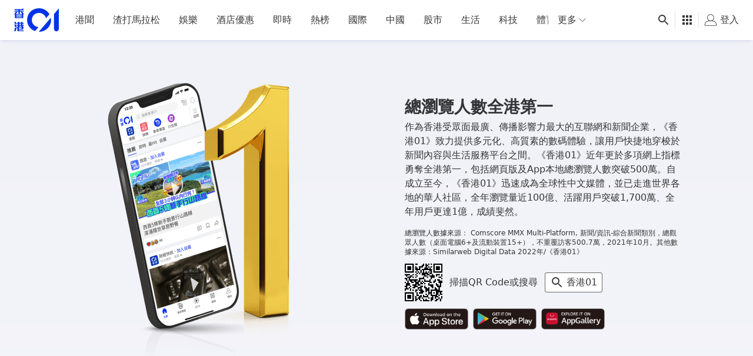

--- FILE ---
content_type: application/javascript; charset=utf-8
request_url: https://fundingchoicesmessages.google.com/f/AGSKWxV1GJL6e18GaoPyhPQ5Mht5r1VzRalK7AkiRvs5xU2V68OzmDRed208SxSyaDUieEk9Qsp_jaKaZupgbmvnKWsvvo3TDeWEFfiFYHOQZ6b3hQGwyfp_nzAoiegjUI7qGVkGydgpv8eHA3_KMgoJyUs1kdZbDhZXHltCxidlP-0yWmFrr0kRbtbwamP2/_/adswrappermsni.-ad-map/.cgi?ad=/localcom-ad-/contentmobilead.
body_size: -1290
content:
window['9e6e4106-dba4-49df-9522-e504c6bb43c3'] = true;

--- FILE ---
content_type: text/javascript
request_url: https://www.hk01.com/_next/static/chunks/pages/app-f093154d4f7cc7f8.js
body_size: 4941
content:
(self.webpackChunk_N_E=self.webpackChunk_N_E||[]).push([[6366],{83276:function(e,t,o){"use strict";o.r(t),o.d(t,{__N_SSP:function(){return X},default:function(){return q}});var n,r=o(8307),i=o(93967),s=o.n(i),a=o(67294),l=o(26526),c=o(61853),d=o(85893),u=e=>{let{onClickStoreLink:t,iosURL:o,androidURL:n,huaweiURL:r,downloadLogoAppStore:i,downloadLogoPlayStore:a,downloadLogoHuawei:u}=e;return(0,d.jsxs)("div",{"data-testid":"app-promotion-sticky-mobile-download",className:s()("bg-gradient-to-b from-snowy from-0% to-white to-100%","md:hidden","p-2","sticky bottom-0"),children:[(o||n)&&(0,d.jsxs)("div",{className:s()("mb-2 flex items-center justify-center","[&>a:not(:last-child)]:mr-2"),children:[o&&i&&(0,d.jsx)(c.Z,{href:(0,l.yr)(o),onClick:e=>t?.(e,"ios"),target:"_blank",className:"h-[46px]",children:(0,d.jsx)("img",{src:i.attributes.url,className:"h-full w-auto"})}),n&&a&&(0,d.jsx)(c.Z,{href:(0,l.yr)(n),onClick:e=>t?.(e,"android"),target:"_blank",className:"h-[46px]",children:(0,d.jsx)("img",{src:a.attributes.url,className:"h-full w-auto"})})]}),r&&u&&(0,d.jsx)("div",{className:"flex items-center justify-center",children:(0,d.jsx)(c.Z,{href:(0,l.yr)(r),onClick:e=>t?.(e,"huawei"),target:"_blank",className:"h-[46px]",children:(0,d.jsx)("img",{src:u.attributes.url,className:"h-full w-auto"})})})]})},p=o(29238),f=o.n(p),m=o(94578),h=!!("undefined"!=typeof window&&window.document&&window.document.createElement),v=void 0;function w(e){e.handlers===e.nextHandlers&&(e.nextHandlers=e.handlers.slice())}function b(e){this.target=e,this.events={}}b.prototype.getEventHandlers=function(e,t){var o=String(e)+" "+String(t?!0===t?100:(t.capture<<0)+(t.passive<<1)+(t.once<<2):0);return this.events[o]||(this.events[o]={handlers:[],handleEvent:void 0},this.events[o].nextHandlers=this.events[o].handlers),this.events[o]},b.prototype.handleEvent=function(e,t,o){var n=this.getEventHandlers(e,t);n.handlers=n.nextHandlers,n.handlers.forEach(function(e){e&&e(o)})},b.prototype.add=function(e,t,o){var n=this,r=this.getEventHandlers(e,o);w(r),0===r.nextHandlers.length&&(r.handleEvent=this.handleEvent.bind(this,e,o),this.target.addEventListener(e,r.handleEvent,o)),r.nextHandlers.push(t);var i=!0;return function(){if(i){i=!1,w(r);var s=r.nextHandlers.indexOf(t);r.nextHandlers.splice(s,1),0===r.nextHandlers.length&&(n.target&&n.target.removeEventListener(e,r.handleEvent,o),r.handleEvent=void 0)}}};var x="__consolidated_events_handlers__";function y(e,t,o,n){e[x]||(e[x]=new b(e));var r=n?(void 0===v&&(v=function(){if(!h||!window.addEventListener||!window.removeEventListener||!Object.defineProperty)return!1;var e=!1;try{var t=Object.defineProperty({},"passive",{get:function(){e=!0}}),o=function(){};window.addEventListener("testPassiveEventSupport",o,t),window.removeEventListener("testPassiveEventSupport",o,t)}catch(e){}return e}()),v)?n:!!n.capture:void 0;return e[x].add(t,o,r)}var g=o(59864);function _(e,t){var o=!isNaN(parseFloat(e))&&isFinite(e)?parseFloat(e):"px"===e.slice(-2)?parseFloat(e.slice(0,-2)):void 0;if("number"==typeof o)return o;var n=function(e){if("%"===e.slice(-1))return parseFloat(e.slice(0,-1))/100}(e);if("number"==typeof n)return n*t}var j="above",N="inside",E="below",O="invisible";function S(e){return"string"==typeof e.type}var P=[];function k(e){P.push(e),n||(n=setTimeout(function(){var e;for(n=null;e=P.shift();)e()},0));var t=!0;return function(){if(t){t=!1;var o=P.indexOf(e);-1!==o&&(P.splice(o,1),!P.length&&n&&(clearTimeout(n),n=null))}}}var L="undefined"!=typeof window,T=function(e){function t(t){var o;return(o=e.call(this,t)||this).refElement=function(e){o._ref=e},o}(0,m.Z)(t,e);var n=t.prototype;return n.componentDidMount=function(){var e=this;L&&(this.cancelOnNextTick=k(function(){e.cancelOnNextTick=null;var t=e.props,o=t.children;t.debug,function(e,t){if(e&&!S(e)&&!t)throw Error("<Waypoint> needs a DOM element to compute boundaries. The child you passed is neither a DOM element (e.g. <div>) nor does it use the innerRef prop.\n\nSee https://goo.gl/LrBNgw for more info.")}(o,e._ref),e._handleScroll=e._handleScroll.bind(e),e.scrollableAncestor=e._findScrollableAncestor(),e.scrollEventListenerUnsubscribe=y(e.scrollableAncestor,"scroll",e._handleScroll,{passive:!0}),e.resizeEventListenerUnsubscribe=y(window,"resize",e._handleScroll,{passive:!0}),e._handleScroll(null)}))},n.componentDidUpdate=function(){var e=this;L&&this.scrollableAncestor&&!this.cancelOnNextTick&&(this.cancelOnNextTick=k(function(){e.cancelOnNextTick=null,e._handleScroll(null)}))},n.componentWillUnmount=function(){L&&(this.scrollEventListenerUnsubscribe&&this.scrollEventListenerUnsubscribe(),this.resizeEventListenerUnsubscribe&&this.resizeEventListenerUnsubscribe(),this.cancelOnNextTick&&this.cancelOnNextTick())},n._findScrollableAncestor=function(){var e=this.props,t=e.horizontal,n=e.scrollableAncestor;if(n)return"window"===n?o.g.window:n;for(var r=this._ref;r.parentNode&&(r=r.parentNode)!==document.body;){var i=window.getComputedStyle(r),s=(t?i.getPropertyValue("overflow-x"):i.getPropertyValue("overflow-y"))||i.getPropertyValue("overflow");if("auto"===s||"scroll"===s||"overlay"===s)return r}return window},n._handleScroll=function(e){if(this._ref){var t=this._getBounds(),o=t.viewportBottom-t.viewportTop==0?O:t.viewportTop<=t.waypointTop&&t.waypointTop<=t.viewportBottom||t.viewportTop<=t.waypointBottom&&t.waypointBottom<=t.viewportBottom||t.waypointTop<=t.viewportTop&&t.viewportBottom<=t.waypointBottom?N:t.viewportBottom<t.waypointTop?E:t.waypointTop<t.viewportTop?j:O,n=this._previousPosition,r=this.props,i=(r.debug,r.onPositionChange),s=r.onEnter,a=r.onLeave,l=r.fireOnRapidScroll;if(this._previousPosition=o,n!==o){var c={currentPosition:o,previousPosition:n,event:e,waypointTop:t.waypointTop,waypointBottom:t.waypointBottom,viewportTop:t.viewportTop,viewportBottom:t.viewportBottom};i.call(this,c),o===N?s.call(this,c):n===N&&a.call(this,c);var d=n===E&&o===j,u=n===j&&o===E;l&&(d||u)&&(s.call(this,{currentPosition:N,previousPosition:n,event:e,waypointTop:t.waypointTop,waypointBottom:t.waypointBottom,viewportTop:t.viewportTop,viewportBottom:t.viewportBottom}),a.call(this,{currentPosition:o,previousPosition:N,event:e,waypointTop:t.waypointTop,waypointBottom:t.waypointBottom,viewportTop:t.viewportTop,viewportBottom:t.viewportBottom}))}}},n._getBounds=function(){var e,t,o=this.props,n=o.horizontal;o.debug;var r=this._ref.getBoundingClientRect(),i=r.left,s=r.top,a=r.right,l=r.bottom;this.scrollableAncestor===window?(e=n?window.innerWidth:window.innerHeight,t=0):(e=n?this.scrollableAncestor.offsetWidth:this.scrollableAncestor.offsetHeight,t=n?this.scrollableAncestor.getBoundingClientRect().left:this.scrollableAncestor.getBoundingClientRect().top);var c=this.props,d=c.bottomOffset,u=_(c.topOffset,e),p=_(d,e),f=t+e;return{waypointTop:n?i:s,waypointBottom:n?a:l,viewportTop:t+u,viewportBottom:f-p}},n.render=function(){var e=this,t=this.props.children;return t?S(t)||(0,g.isForwardRef)(t)?a.cloneElement(t,{ref:function(o){e.refElement(o),t.ref&&("function"==typeof t.ref?t.ref(o):t.ref.current=o)}}):a.cloneElement(t,{innerRef:this.refElement}):a.createElement("span",{ref:this.refElement,style:{fontSize:0}})},t}(a.PureComponent);T.above=j,T.below=E,T.inside=N,T.invisible=O,T.defaultProps={debug:!1,scrollableAncestor:void 0,children:void 0,topOffset:"0px",bottomOffset:"0px",horizontal:!1,onEnter:function(){},onLeave:function(){},onPositionChange:function(){},fireOnRapidScroll:!0},T.displayName="Waypoint";var B=o(42214),A=o(49361),C=e=>{let{onEnter:t,onLeave:o,bottomOffset:n,id:r,layout:i,isLast:a,title:u,description:p,sourceInformation:m,qrSrc:h,iosURL:v,androidURL:w,huaweiURL:b,image:x,downloadLogoAppStore:y,downloadLogoPlayStore:g,downloadLogoHuawei:_,onClickStoreLink:j}=e;return(0,d.jsx)(T,{onEnter:t,onLeave:o,bottomOffset:n,children:(0,d.jsxs)("div",{className:s()("flex flex-col","md:mb-5","textRight"===i?"md:flex-row-reverse":"md:flex-row"),id:r,children:[(0,d.jsx)("div",{className:s()("flex flex-col items-center md:justify-center","md:w-1/2","mx-9 md:mx-0","md:px-3 lg:px-12"),children:(0,d.jsxs)("div",{children:[(0,d.jsx)("h2",{className:s()("text-center text-lg font-bold md:text-left md:text-xl lg:text-[1.75rem]","mb-2"),children:u}),(0,d.jsx)("div",{className:s()("mb-2 lg:mb-3","text-sm lg:text-lg","text-center md:text-left"),children:(0,d.jsx)(A.Z,{markdown:p,sanitize:f().sanitize})}),m&&(0,d.jsx)("div",{className:s()("mb-2","text-xs lg:mb-3","text-center md:text-left"),children:m}),(0,d.jsxs)("div",{className:"hidden md:block",children:[(0,d.jsxs)("div",{className:"mb-3 flex items-center",children:[(0,d.jsx)("img",{className:"w-[57px] lg:w-16",src:h}),(0,d.jsx)("div",{className:"mx-3 text-xs lg:text-base",children:"掃描QR Code或搜尋"}),(0,d.jsxs)("div",{className:s()("flex items-center justify-center","bg-white","rounded border border-solid border-black/[0.6]","px-2 py-1 text-xs lg:text-base"),children:[(0,d.jsx)(B.Z,{icon:"ico-search-v2",className:"mr-1 !h-6 !w-6"}),(0,d.jsx)("span",{className:"whitespace-nowrap",children:"香港01"})]})]}),(0,d.jsxs)("div",{className:s()("flex items-center","[&>a]:mr-2"),children:[v&&y&&(0,d.jsx)(c.Z,{href:(0,l.yr)(v),onClick:e=>j?.(e,"ios"),target:"_blank",className:"h-6 lg:h-9",children:(0,d.jsx)("img",{src:y.attributes.url,className:"h-full w-auto"})}),w&&g&&(0,d.jsx)(c.Z,{href:(0,l.yr)(w),onClick:e=>j?.(e,"android"),target:"_blank",className:"h-6 lg:h-9",children:(0,d.jsx)("img",{src:g.attributes.url,className:"h-full w-auto"})}),b&&_&&(0,d.jsx)(c.Z,{href:(0,l.yr)(b),onClick:e=>j?.(e,"huawei"),target:"_blank",className:"h-6 lg:h-9",children:(0,d.jsx)("img",{src:_.attributes.url,className:"h-full w-auto"})})]})]})]})}),(0,d.jsx)("div",{className:s()(a&&"-mb-5 md:mb-0","flex items-center justify-center","md:w-1/2"),children:(0,d.jsx)("div",{className:"h-full",children:(0,d.jsx)("img",{src:x,className:s()("sm:h-auto sm:w-[351px]","md:h-[364px] md:w-auto","lg:h-[504px] lg:w-auto","object-contain","my-5","block")})})})]})})},U=o(17312),H=o(90715);let R=null,D=e=>{R=e},Z=()=>{let e=window.innerWidth;return[H.Breakpoint.LG,H.Breakpoint.MD,H.Breakpoint.SM].find(t=>e>=t)},z=()=>{(0,U.j)(U.zW.APP_DOWNLOAD_PAGE_VIEW,{screen_width:Z()})},W=e=>{(0,U.j)(U.zW.APP_DOWNLOAD_PAGE_REACH_SECTION,{screen_width:Z(),section_title:R[e].title,section_num:e+1})},I=(e,t)=>{(0,U.j)(U.zW.APP_DOWNLOAD_PAGE_CLICK_BADGE,{screen_width:Z(),section_title:R[e].title,section_num:e+1,button_platform:t})},M=e=>`app-promotion-section-${e+1}`;var F=o(75637),$=o(6322);function G(e,t){var o=Object.keys(e);if(Object.getOwnPropertySymbols){var n=Object.getOwnPropertySymbols(e);t&&(n=n.filter(function(t){return Object.getOwnPropertyDescriptor(e,t).enumerable})),o.push.apply(o,n)}return o}function V(e){for(var t=1;t<arguments.length;t++){var o=null!=arguments[t]?arguments[t]:{};t%2?G(Object(o),!0).forEach(function(t){(0,r.Z)(e,t,o[t])}):Object.getOwnPropertyDescriptors?Object.defineProperties(e,Object.getOwnPropertyDescriptors(o)):G(Object(o)).forEach(function(t){Object.defineProperty(e,t,Object.getOwnPropertyDescriptor(o,t))})}return e}var X=!0,q=e=>{let{loadingStatus:t,metadata:o,downloadLogoAppStore:n,downloadLogoPlayStore:r,downloadLogoHuawei:i,blocks:l}=e,{isLoading:c,skeleton:p}=t,{0:f,1:m}=(0,a.useState)(0),h=(0,a.useRef)(f);h.current=f,(0,a.useEffect)(()=>{D(l),z(),W(h.current)},[]);let v=(e,t)=>{"below"===t.previousPosition&&(m(e),W(e))},w=(e,t)=>{"below"===t.currentPosition&&e>0&&(m(e-1),W(e-1))},b=l[f];return(0,d.jsx)($.Z,{value:{trackingOptions:{screen:"app"}},children:(0,d.jsx)(F.Z,{className:"text-black-78",metadata:V(V({},o),{},{ogImage:o.ogImage?.data?.attributes?.url??""}),isLoading:c,skeletonMode:p,hideSplashAd:!0,hideCatfish:!0,pageWrapperProps:{className:s()("relative","md:px-12 pt-6","bg-gradient-to-b from-snowy from-0% to-white to-100%")},children:(0,d.jsxs)("div",{className:"relative",children:[l.map((e,t)=>(0,d.jsx)(C,{id:M(t),onEnter:e=>v(t,e),onLeave:e=>w(t,e),bottomOffset:"70%",layout:e.layout,isLast:t>=l.length-1,title:e.title,description:e.markdown,sourceInformation:e.sourceInformation,qrSrc:e.qrCodeImage.data.attributes.url,iosURL:e.downloadUrlIos,androidURL:e.downloadUrlAndroid,huaweiURL:e.downloadUrlHuawei,image:e.image.data.attributes.url,downloadLogoAppStore:n,downloadLogoPlayStore:r,downloadLogoHuawei:i,onClickStoreLink:(e,o)=>I(t,o)},`${t}_${e.title}`)),b&&(0,d.jsx)(u,{onClickStoreLink:(e,t)=>I(f,t),iosURL:b.downloadUrlIos,androidURL:b.downloadUrlAndroid,huaweiURL:b.downloadUrlHuawei,downloadLogoAppStore:n,downloadLogoPlayStore:r,downloadLogoHuawei:i})]})})})}},90715:function(e){e.exports={Breakpoint:{SM:0,MD:660,LG:1024,XL:1280}}},56177:function(e,t,o){(window.__NEXT_P=window.__NEXT_P||[]).push(["/app",function(){return o(83276)}])},69921:function(e,t){"use strict";var o=Symbol.for("react.element"),n=Symbol.for("react.portal"),r=Symbol.for("react.fragment"),i=Symbol.for("react.strict_mode"),s=Symbol.for("react.profiler"),a=Symbol.for("react.provider"),l=Symbol.for("react.context"),c=Symbol.for("react.server_context"),d=Symbol.for("react.forward_ref"),u=Symbol.for("react.suspense"),p=Symbol.for("react.suspense_list"),f=Symbol.for("react.memo"),m=Symbol.for("react.lazy");Symbol.for("react.offscreen"),Symbol.for("react.module.reference"),t.isForwardRef=function(e){return function(e){if("object"==typeof e&&null!==e){var t=e.$$typeof;switch(t){case o:switch(e=e.type){case r:case s:case i:case u:case p:return e;default:switch(e=e&&e.$$typeof){case c:case l:case d:case m:case f:case a:return e;default:return t}}case n:return t}}}(e)===d}},59864:function(e,t,o){"use strict";e.exports=o(69921)},94578:function(e,t,o){"use strict";o.d(t,{Z:function(){return r}});var n=o(89611);function r(e,t){e.prototype=Object.create(t.prototype),e.prototype.constructor=e,(0,n.Z)(e,t)}},89611:function(e,t,o){"use strict";function n(e,t){return(n=Object.setPrototypeOf?Object.setPrototypeOf.bind():function(e,t){return e.__proto__=t,e})(e,t)}o.d(t,{Z:function(){return n}})}},function(e){e.O(0,[4376,8197,8507,9238,7152,5982,9296,2888,9774,179],function(){return e(e.s=56177)}),_N_E=e.O()}]);
//# sourceMappingURL=app-f093154d4f7cc7f8.js.map

--- FILE ---
content_type: text/javascript
request_url: https://www.hk01.com/_next/static/chunks/7152-5b79a0618ec79454.js
body_size: 8861
content:
"use strict";(self.webpackChunk_N_E=self.webpackChunk_N_E||[]).push([[7152],{75637:function(e,t,n){var r=n(8307),o=n(4730),i=n(93967),a=n.n(i);n(67294);var l=n(48507),c=n(85893);let s=["topContent","children","className","pageWrapperProps"];function u(e,t){var n=Object.keys(e);if(Object.getOwnPropertySymbols){var r=Object.getOwnPropertySymbols(e);t&&(r=r.filter(function(t){return Object.getOwnPropertyDescriptor(e,t).enumerable})),n.push.apply(n,r)}return n}function p(e){for(var t=1;t<arguments.length;t++){var n=null!=arguments[t]?arguments[t]:{};t%2?u(Object(n),!0).forEach(function(t){(0,r.Z)(e,t,n[t])}):Object.getOwnPropertyDescriptors?Object.defineProperties(e,Object.getOwnPropertyDescriptors(n)):u(Object(n)).forEach(function(t){Object.defineProperty(e,t,Object.getOwnPropertyDescriptor(n,t))})}return e}t.Z=e=>{let{topContent:t,children:n,className:r,pageWrapperProps:i}=e,u=(0,o.Z)(e,s);return(0,c.jsx)(l.Z,p(p({className:a()("page__layout--default",r)},u),{},{children:(0,c.jsx)("div",p(p({},i),{},{children:(0,c.jsxs)("div",{className:a()("cmp-page-grid","px-3 md:px-4 lg:px-7","mb-8"),children:[t,n]})}))}))}},49361:function(e,t,n){n.d(t,{Z:function(){return eu}});var r,o=n(8307),i=n(4730),a=n(93967),l=n.n(a);let{entries:c,setPrototypeOf:s,isFrozen:u,getPrototypeOf:p,getOwnPropertyDescriptor:m}=Object,{freeze:f,seal:d,create:h}=Object,{apply:g,construct:y}="undefined"!=typeof Reflect&&Reflect;f||(f=function(e){return e}),d||(d=function(e){return e}),g||(g=function(e,t){for(var n=arguments.length,r=Array(n>2?n-2:0),o=2;o<n;o++)r[o-2]=arguments[o];return e.apply(t,r)}),y||(y=function(e){for(var t=arguments.length,n=Array(t>1?t-1:0),r=1;r<t;r++)n[r-1]=arguments[r];return new e(...n)});let T=C(Array.prototype.forEach),b=C(Array.prototype.lastIndexOf),E=C(Array.prototype.pop),_=C(Array.prototype.push),A=C(Array.prototype.splice),N=C(String.prototype.toLowerCase),S=C(String.prototype.toString),O=C(String.prototype.match),w=C(String.prototype.replace),v=C(String.prototype.indexOf),x=C(String.prototype.trim),D=C(Object.prototype.hasOwnProperty),R=C(RegExp.prototype.test),k=(r=TypeError,function(){for(var e=arguments.length,t=Array(e),n=0;n<e;n++)t[n]=arguments[n];return y(r,t)});function C(e){return function(t){t instanceof RegExp&&(t.lastIndex=0);for(var n=arguments.length,r=Array(n>1?n-1:0),o=1;o<n;o++)r[o-1]=arguments[o];return g(e,t,r)}}function L(e,t){let n=arguments.length>2&&void 0!==arguments[2]?arguments[2]:N;s&&s(e,null);let r=t.length;for(;r--;){let o=t[r];if("string"==typeof o){let e=n(o);e!==o&&(u(t)||(t[r]=e),o=e)}e[o]=!0}return e}function I(e){let t=h(null);for(let[n,r]of c(e))D(e,n)&&(Array.isArray(r)?t[n]=function(e){for(let t=0;t<e.length;t++)D(e,t)||(e[t]=null);return e}(r):r&&"object"==typeof r&&r.constructor===Object?t[n]=I(r):t[n]=r);return t}function M(e,t){for(;null!==e;){let n=m(e,t);if(n){if(n.get)return C(n.get);if("function"==typeof n.value)return C(n.value)}e=p(e)}return function(){return null}}let P=f(["a","abbr","acronym","address","area","article","aside","audio","b","bdi","bdo","big","blink","blockquote","body","br","button","canvas","caption","center","cite","code","col","colgroup","content","data","datalist","dd","decorator","del","details","dfn","dialog","dir","div","dl","dt","element","em","fieldset","figcaption","figure","font","footer","form","h1","h2","h3","h4","h5","h6","head","header","hgroup","hr","html","i","img","input","ins","kbd","label","legend","li","main","map","mark","marquee","menu","menuitem","meter","nav","nobr","ol","optgroup","option","output","p","picture","pre","progress","q","rp","rt","ruby","s","samp","search","section","select","shadow","slot","small","source","spacer","span","strike","strong","style","sub","summary","sup","table","tbody","td","template","textarea","tfoot","th","thead","time","tr","track","tt","u","ul","var","video","wbr"]),U=f(["svg","a","altglyph","altglyphdef","altglyphitem","animatecolor","animatemotion","animatetransform","circle","clippath","defs","desc","ellipse","enterkeyhint","exportparts","filter","font","g","glyph","glyphref","hkern","image","inputmode","line","lineargradient","marker","mask","metadata","mpath","part","path","pattern","polygon","polyline","radialgradient","rect","slot","stop","style","switch","symbol","text","textpath","title","tref","tspan","view","vkern"]),z=f(["feBlend","feColorMatrix","feComponentTransfer","feComposite","feConvolveMatrix","feDiffuseLighting","feDisplacementMap","feDistantLight","feDropShadow","feFlood","feFuncA","feFuncB","feFuncG","feFuncR","feGaussianBlur","feImage","feMerge","feMergeNode","feMorphology","feOffset","fePointLight","feSpecularLighting","feSpotLight","feTile","feTurbulence"]),H=f(["animate","color-profile","cursor","discard","font-face","font-face-format","font-face-name","font-face-src","font-face-uri","foreignobject","hatch","hatchpath","mesh","meshgradient","meshpatch","meshrow","missing-glyph","script","set","solidcolor","unknown","use"]),j=f(["math","menclose","merror","mfenced","mfrac","mglyph","mi","mlabeledtr","mmultiscripts","mn","mo","mover","mpadded","mphantom","mroot","mrow","ms","mspace","msqrt","mstyle","msub","msup","msubsup","mtable","mtd","mtext","mtr","munder","munderover","mprescripts"]),F=f(["maction","maligngroup","malignmark","mlongdiv","mscarries","mscarry","msgroup","mstack","msline","msrow","semantics","annotation","annotation-xml","mprescripts","none"]),W=f(["#text"]),G=f(["accept","action","align","alt","autocapitalize","autocomplete","autopictureinpicture","autoplay","background","bgcolor","border","capture","cellpadding","cellspacing","checked","cite","class","clear","color","cols","colspan","controls","controlslist","coords","crossorigin","datetime","decoding","default","dir","disabled","disablepictureinpicture","disableremoteplayback","download","draggable","enctype","enterkeyhint","exportparts","face","for","headers","height","hidden","high","href","hreflang","id","inert","inputmode","integrity","ismap","kind","label","lang","list","loading","loop","low","max","maxlength","media","method","min","minlength","multiple","muted","name","nonce","noshade","novalidate","nowrap","open","optimum","part","pattern","placeholder","playsinline","popover","popovertarget","popovertargetaction","poster","preload","pubdate","radiogroup","readonly","rel","required","rev","reversed","role","rows","rowspan","spellcheck","scope","selected","shape","size","sizes","slot","span","srclang","start","src","srcset","step","style","summary","tabindex","title","translate","type","usemap","valign","value","width","wrap","xmlns","slot"]),B=f(["accent-height","accumulate","additive","alignment-baseline","amplitude","ascent","attributename","attributetype","azimuth","basefrequency","baseline-shift","begin","bias","by","class","clip","clippathunits","clip-path","clip-rule","color","color-interpolation","color-interpolation-filters","color-profile","color-rendering","cx","cy","d","dx","dy","diffuseconstant","direction","display","divisor","dur","edgemode","elevation","end","exponent","fill","fill-opacity","fill-rule","filter","filterunits","flood-color","flood-opacity","font-family","font-size","font-size-adjust","font-stretch","font-style","font-variant","font-weight","fx","fy","g1","g2","glyph-name","glyphref","gradientunits","gradienttransform","height","href","id","image-rendering","in","in2","intercept","k","k1","k2","k3","k4","kerning","keypoints","keysplines","keytimes","lang","lengthadjust","letter-spacing","kernelmatrix","kernelunitlength","lighting-color","local","marker-end","marker-mid","marker-start","markerheight","markerunits","markerwidth","maskcontentunits","maskunits","max","mask","media","method","mode","min","name","numoctaves","offset","operator","opacity","order","orient","orientation","origin","overflow","paint-order","path","pathlength","patterncontentunits","patterntransform","patternunits","points","preservealpha","preserveaspectratio","primitiveunits","r","rx","ry","radius","refx","refy","repeatcount","repeatdur","restart","result","rotate","scale","seed","shape-rendering","slope","specularconstant","specularexponent","spreadmethod","startoffset","stddeviation","stitchtiles","stop-color","stop-opacity","stroke-dasharray","stroke-dashoffset","stroke-linecap","stroke-linejoin","stroke-miterlimit","stroke-opacity","stroke","stroke-width","style","surfacescale","systemlanguage","tabindex","tablevalues","targetx","targety","transform","transform-origin","text-anchor","text-decoration","text-rendering","textlength","type","u1","u2","unicode","values","viewbox","visibility","version","vert-adv-y","vert-origin-x","vert-origin-y","width","word-spacing","wrap","writing-mode","xchannelselector","ychannelselector","x","x1","x2","xmlns","y","y1","y2","z","zoomandpan"]),Y=f(["accent","accentunder","align","bevelled","close","columnsalign","columnlines","columnspan","denomalign","depth","dir","display","displaystyle","encoding","fence","frame","height","href","id","largeop","length","linethickness","lspace","lquote","mathbackground","mathcolor","mathsize","mathvariant","maxsize","minsize","movablelimits","notation","numalign","open","rowalign","rowlines","rowspacing","rowspan","rspace","rquote","scriptlevel","scriptminsize","scriptsizemultiplier","selection","separator","separators","stretchy","subscriptshift","supscriptshift","symmetric","voffset","width","xmlns"]),Z=f(["xlink:href","xml:id","xlink:title","xml:space","xmlns:xlink"]),q=d(/\{\{[\w\W]*|[\w\W]*\}\}/gm),X=d(/<%[\w\W]*|[\w\W]*%>/gm),$=d(/\$\{[\w\W]*/gm),K=d(/^data-[\-\w.\u00B7-\uFFFF]+$/),V=d(/^aria-[\-\w]+$/),J=d(/^(?:(?:(?:f|ht)tps?|mailto|tel|callto|sms|cid|xmpp|matrix):|[^a-z]|[a-z+.\-]+(?:[^a-z+.\-:]|$))/i),Q=d(/^(?:\w+script|data):/i),ee=d(/[\u0000-\u0020\u00A0\u1680\u180E\u2000-\u2029\u205F\u3000]/g),et=d(/^html$/i);var en=Object.freeze({__proto__:null,ARIA_ATTR:V,ATTR_WHITESPACE:ee,CUSTOM_ELEMENT:d(/^[a-z][.\w]*(-[.\w]+)+$/i),DATA_ATTR:K,DOCTYPE_NAME:et,ERB_EXPR:X,IS_ALLOWED_URI:J,IS_SCRIPT_OR_DATA:Q,MUSTACHE_EXPR:q,TMPLIT_EXPR:$});let er={element:1,text:3,progressingInstruction:7,comment:8,document:9},eo=function(e,t){if("object"!=typeof e||"function"!=typeof e.createPolicy)return null;let n=null,r="data-tt-policy-suffix";t&&t.hasAttribute(r)&&(n=t.getAttribute(r));let o="dompurify"+(n?"#"+n:"");try{return e.createPolicy(o,{createHTML:e=>e,createScriptURL:e=>e})}catch(e){return console.warn("TrustedTypes policy "+o+" could not be created."),null}},ei=function(){return{afterSanitizeAttributes:[],afterSanitizeElements:[],afterSanitizeShadowDOM:[],beforeSanitizeAttributes:[],beforeSanitizeElements:[],beforeSanitizeShadowDOM:[],uponSanitizeAttribute:[],uponSanitizeElement:[],uponSanitizeShadowNode:[]}};var ea=function e(){let t,n=arguments.length>0&&void 0!==arguments[0]?arguments[0]:"undefined"==typeof window?null:window,r=t=>e(t);if(r.version="3.2.7",r.removed=[],!n||!n.document||n.document.nodeType!==er.document||!n.Element)return r.isSupported=!1,r;let{document:o}=n,i=o,a=i.currentScript,{DocumentFragment:l,HTMLTemplateElement:s,Node:u,Element:p,NodeFilter:m,NamedNodeMap:d=n.NamedNodeMap||n.MozNamedAttrMap,HTMLFormElement:g,DOMParser:y,trustedTypes:C}=n,q=p.prototype,X=M(q,"cloneNode"),$=M(q,"remove"),K=M(q,"nextSibling"),V=M(q,"childNodes"),Q=M(q,"parentNode");if("function"==typeof s){let e=o.createElement("template");e.content&&e.content.ownerDocument&&(o=e.content.ownerDocument)}let ee="",{implementation:ea,createNodeIterator:el,createDocumentFragment:ec,getElementsByTagName:es}=o,{importNode:eu}=i,ep=ei();r.isSupported="function"==typeof c&&"function"==typeof Q&&ea&&void 0!==ea.createHTMLDocument;let{MUSTACHE_EXPR:em,ERB_EXPR:ef,TMPLIT_EXPR:ed,DATA_ATTR:eh,ARIA_ATTR:eg,IS_SCRIPT_OR_DATA:ey,ATTR_WHITESPACE:eT,CUSTOM_ELEMENT:eb}=en,{IS_ALLOWED_URI:eE}=en,e_=null,eA=L({},[...P,...U,...z,...j,...W]),eN=null,eS=L({},[...G,...B,...Y,...Z]),eO=Object.seal(h(null,{tagNameCheck:{writable:!0,configurable:!1,enumerable:!0,value:null},attributeNameCheck:{writable:!0,configurable:!1,enumerable:!0,value:null},allowCustomizedBuiltInElements:{writable:!0,configurable:!1,enumerable:!0,value:!1}})),ew=null,ev=null,ex=!0,eD=!0,eR=!1,ek=!0,eC=!1,eL=!0,eI=!1,eM=!1,eP=!1,eU=!1,ez=!1,eH=!1,ej=!0,eF=!1,eW=!0,eG=!1,eB={},eY=null,eZ=L({},["annotation-xml","audio","colgroup","desc","foreignobject","head","iframe","math","mi","mn","mo","ms","mtext","noembed","noframes","noscript","plaintext","script","style","svg","template","thead","title","video","xmp"]),eq=null,eX=L({},["audio","video","img","source","image","track"]),e$=null,eK=L({},["alt","class","for","id","label","name","pattern","placeholder","role","summary","title","value","style","xmlns"]),eV="http://www.w3.org/1998/Math/MathML",eJ="http://www.w3.org/2000/svg",eQ="http://www.w3.org/1999/xhtml",e0=eQ,e1=!1,e2=null,e3=L({},[eV,eJ,eQ],S),e9=L({},["mi","mo","mn","ms","mtext"]),e7=L({},["annotation-xml"]),e8=L({},["title","style","font","a","script"]),e4=null,e6=["application/xhtml+xml","text/html"],e5=null,te=null,tt=o.createElement("form"),tn=function(e){return e instanceof RegExp||e instanceof Function},tr=function(){let e=arguments.length>0&&void 0!==arguments[0]?arguments[0]:{};if(!te||te!==e){if(e&&"object"==typeof e||(e={}),e=I(e),e5="application/xhtml+xml"===(e4=-1===e6.indexOf(e.PARSER_MEDIA_TYPE)?"text/html":e.PARSER_MEDIA_TYPE)?S:N,e_=D(e,"ALLOWED_TAGS")?L({},e.ALLOWED_TAGS,e5):eA,eN=D(e,"ALLOWED_ATTR")?L({},e.ALLOWED_ATTR,e5):eS,e2=D(e,"ALLOWED_NAMESPACES")?L({},e.ALLOWED_NAMESPACES,S):e3,e$=D(e,"ADD_URI_SAFE_ATTR")?L(I(eK),e.ADD_URI_SAFE_ATTR,e5):eK,eq=D(e,"ADD_DATA_URI_TAGS")?L(I(eX),e.ADD_DATA_URI_TAGS,e5):eX,eY=D(e,"FORBID_CONTENTS")?L({},e.FORBID_CONTENTS,e5):eZ,ew=D(e,"FORBID_TAGS")?L({},e.FORBID_TAGS,e5):I({}),ev=D(e,"FORBID_ATTR")?L({},e.FORBID_ATTR,e5):I({}),eB=!!D(e,"USE_PROFILES")&&e.USE_PROFILES,ex=!1!==e.ALLOW_ARIA_ATTR,eD=!1!==e.ALLOW_DATA_ATTR,eR=e.ALLOW_UNKNOWN_PROTOCOLS||!1,ek=!1!==e.ALLOW_SELF_CLOSE_IN_ATTR,eC=e.SAFE_FOR_TEMPLATES||!1,eL=!1!==e.SAFE_FOR_XML,eI=e.WHOLE_DOCUMENT||!1,eU=e.RETURN_DOM||!1,ez=e.RETURN_DOM_FRAGMENT||!1,eH=e.RETURN_TRUSTED_TYPE||!1,eP=e.FORCE_BODY||!1,ej=!1!==e.SANITIZE_DOM,eF=e.SANITIZE_NAMED_PROPS||!1,eW=!1!==e.KEEP_CONTENT,eG=e.IN_PLACE||!1,eE=e.ALLOWED_URI_REGEXP||J,e0=e.NAMESPACE||eQ,e9=e.MATHML_TEXT_INTEGRATION_POINTS||e9,e7=e.HTML_INTEGRATION_POINTS||e7,eO=e.CUSTOM_ELEMENT_HANDLING||{},e.CUSTOM_ELEMENT_HANDLING&&tn(e.CUSTOM_ELEMENT_HANDLING.tagNameCheck)&&(eO.tagNameCheck=e.CUSTOM_ELEMENT_HANDLING.tagNameCheck),e.CUSTOM_ELEMENT_HANDLING&&tn(e.CUSTOM_ELEMENT_HANDLING.attributeNameCheck)&&(eO.attributeNameCheck=e.CUSTOM_ELEMENT_HANDLING.attributeNameCheck),e.CUSTOM_ELEMENT_HANDLING&&"boolean"==typeof e.CUSTOM_ELEMENT_HANDLING.allowCustomizedBuiltInElements&&(eO.allowCustomizedBuiltInElements=e.CUSTOM_ELEMENT_HANDLING.allowCustomizedBuiltInElements),eC&&(eD=!1),ez&&(eU=!0),eB&&(e_=L({},W),eN=[],!0===eB.html&&(L(e_,P),L(eN,G)),!0===eB.svg&&(L(e_,U),L(eN,B),L(eN,Z)),!0===eB.svgFilters&&(L(e_,z),L(eN,B),L(eN,Z)),!0===eB.mathMl&&(L(e_,j),L(eN,Y),L(eN,Z))),e.ADD_TAGS&&(e_===eA&&(e_=I(e_)),L(e_,e.ADD_TAGS,e5)),e.ADD_ATTR&&(eN===eS&&(eN=I(eN)),L(eN,e.ADD_ATTR,e5)),e.ADD_URI_SAFE_ATTR&&L(e$,e.ADD_URI_SAFE_ATTR,e5),e.FORBID_CONTENTS&&(eY===eZ&&(eY=I(eY)),L(eY,e.FORBID_CONTENTS,e5)),eW&&(e_["#text"]=!0),eI&&L(e_,["html","head","body"]),e_.table&&(L(e_,["tbody"]),delete ew.tbody),e.TRUSTED_TYPES_POLICY){if("function"!=typeof e.TRUSTED_TYPES_POLICY.createHTML)throw k('TRUSTED_TYPES_POLICY configuration option must provide a "createHTML" hook.');if("function"!=typeof e.TRUSTED_TYPES_POLICY.createScriptURL)throw k('TRUSTED_TYPES_POLICY configuration option must provide a "createScriptURL" hook.');ee=(t=e.TRUSTED_TYPES_POLICY).createHTML("")}else void 0===t&&(t=eo(C,a)),null!==t&&"string"==typeof ee&&(ee=t.createHTML(""));f&&f(e),te=e}},to=L({},[...U,...z,...H]),ti=L({},[...j,...F]),ta=function(e){let t=Q(e);t&&t.tagName||(t={namespaceURI:e0,tagName:"template"});let n=N(e.tagName),r=N(t.tagName);return!!e2[e.namespaceURI]&&(e.namespaceURI===eJ?t.namespaceURI===eQ?"svg"===n:t.namespaceURI===eV?"svg"===n&&("annotation-xml"===r||e9[r]):!!to[n]:e.namespaceURI===eV?t.namespaceURI===eQ?"math"===n:t.namespaceURI===eJ?"math"===n&&e7[r]:!!ti[n]:e.namespaceURI===eQ?(t.namespaceURI!==eJ||!!e7[r])&&(t.namespaceURI!==eV||!!e9[r])&&!ti[n]&&(e8[n]||!to[n]):"application/xhtml+xml"===e4&&!!e2[e.namespaceURI])},tl=function(e){_(r.removed,{element:e});try{Q(e).removeChild(e)}catch(t){$(e)}},tc=function(e,t){try{_(r.removed,{attribute:t.getAttributeNode(e),from:t})}catch(e){_(r.removed,{attribute:null,from:t})}if(t.removeAttribute(e),"is"===e){if(eU||ez)try{tl(t)}catch(e){}else try{t.setAttribute(e,"")}catch(e){}}},ts=function(e){let n=null,r=null;if(eP)e="<remove></remove>"+e;else{let t=O(e,/^[\r\n\t ]+/);r=t&&t[0]}"application/xhtml+xml"===e4&&e0===eQ&&(e='<html xmlns="http://www.w3.org/1999/xhtml"><head></head><body>'+e+"</body></html>");let i=t?t.createHTML(e):e;if(e0===eQ)try{n=new y().parseFromString(i,e4)}catch(e){}if(!n||!n.documentElement){n=ea.createDocument(e0,"template",null);try{n.documentElement.innerHTML=e1?ee:i}catch(e){}}let a=n.body||n.documentElement;return(e&&r&&a.insertBefore(o.createTextNode(r),a.childNodes[0]||null),e0===eQ)?es.call(n,eI?"html":"body")[0]:eI?n.documentElement:a},tu=function(e){return el.call(e.ownerDocument||e,e,m.SHOW_ELEMENT|m.SHOW_COMMENT|m.SHOW_TEXT|m.SHOW_PROCESSING_INSTRUCTION|m.SHOW_CDATA_SECTION,null)},tp=function(e){return e instanceof g&&("string"!=typeof e.nodeName||"string"!=typeof e.textContent||"function"!=typeof e.removeChild||!(e.attributes instanceof d)||"function"!=typeof e.removeAttribute||"function"!=typeof e.setAttribute||"string"!=typeof e.namespaceURI||"function"!=typeof e.insertBefore||"function"!=typeof e.hasChildNodes)},tm=function(e){return"function"==typeof u&&e instanceof u};function tf(e,t,n){T(e,e=>{e.call(r,t,n,te)})}let td=function(e){let t=null;if(tf(ep.beforeSanitizeElements,e,null),tp(e))return tl(e),!0;let n=e5(e.nodeName);if(tf(ep.uponSanitizeElement,e,{tagName:n,allowedTags:e_}),eL&&e.hasChildNodes()&&!tm(e.firstElementChild)&&R(/<[/\w!]/g,e.innerHTML)&&R(/<[/\w!]/g,e.textContent)||e.nodeType===er.progressingInstruction||eL&&e.nodeType===er.comment&&R(/<[/\w]/g,e.data))return tl(e),!0;if(!e_[n]||ew[n]){if(!ew[n]&&tg(n)&&(eO.tagNameCheck instanceof RegExp&&R(eO.tagNameCheck,n)||eO.tagNameCheck instanceof Function&&eO.tagNameCheck(n)))return!1;if(eW&&!eY[n]){let t=Q(e)||e.parentNode,n=V(e)||e.childNodes;if(n&&t){let r=n.length;for(let o=r-1;o>=0;--o){let r=X(n[o],!0);r.__removalCount=(e.__removalCount||0)+1,t.insertBefore(r,K(e))}}}return tl(e),!0}return e instanceof p&&!ta(e)||("noscript"===n||"noembed"===n||"noframes"===n)&&R(/<\/no(script|embed|frames)/i,e.innerHTML)?(tl(e),!0):(eC&&e.nodeType===er.text&&(t=e.textContent,T([em,ef,ed],e=>{t=w(t,e," ")}),e.textContent!==t&&(_(r.removed,{element:e.cloneNode()}),e.textContent=t)),tf(ep.afterSanitizeElements,e,null),!1)},th=function(e,t,n){if(ej&&("id"===t||"name"===t)&&(n in o||n in tt))return!1;if(eD&&!ev[t]&&R(eh,t));else if(ex&&R(eg,t));else if(!eN[t]||ev[t]){if(!(tg(e)&&(eO.tagNameCheck instanceof RegExp&&R(eO.tagNameCheck,e)||eO.tagNameCheck instanceof Function&&eO.tagNameCheck(e))&&(eO.attributeNameCheck instanceof RegExp&&R(eO.attributeNameCheck,t)||eO.attributeNameCheck instanceof Function&&eO.attributeNameCheck(t,e))||"is"===t&&eO.allowCustomizedBuiltInElements&&(eO.tagNameCheck instanceof RegExp&&R(eO.tagNameCheck,n)||eO.tagNameCheck instanceof Function&&eO.tagNameCheck(n))))return!1}else if(e$[t]);else if(R(eE,w(n,eT,"")));else if(("src"===t||"xlink:href"===t||"href"===t)&&"script"!==e&&0===v(n,"data:")&&eq[e]);else if(eR&&!R(ey,w(n,eT,"")));else if(n)return!1;return!0},tg=function(e){return"annotation-xml"!==e&&O(e,eb)},ty=function(e){tf(ep.beforeSanitizeAttributes,e,null);let{attributes:n}=e;if(!n||tp(e))return;let o={attrName:"",attrValue:"",keepAttr:!0,allowedAttributes:eN,forceKeepAttr:void 0},i=n.length;for(;i--;){let{name:a,namespaceURI:l,value:c}=n[i],s=e5(a),u="value"===a?c:x(c);if(o.attrName=s,o.attrValue=u,o.keepAttr=!0,o.forceKeepAttr=void 0,tf(ep.uponSanitizeAttribute,e,o),u=o.attrValue,eF&&("id"===s||"name"===s)&&(tc(a,e),u="user-content-"+u),eL&&R(/((--!?|])>)|<\/(style|title|textarea)/i,u)||"attributename"===s&&O(u,"href")){tc(a,e);continue}if(o.forceKeepAttr)continue;if(!o.keepAttr||!ek&&R(/\/>/i,u)){tc(a,e);continue}eC&&T([em,ef,ed],e=>{u=w(u,e," ")});let p=e5(e.nodeName);if(!th(p,s,u)){tc(a,e);continue}if(t&&"object"==typeof C&&"function"==typeof C.getAttributeType){if(l);else switch(C.getAttributeType(p,s)){case"TrustedHTML":u=t.createHTML(u);break;case"TrustedScriptURL":u=t.createScriptURL(u)}}if(u!==c)try{l?e.setAttributeNS(l,a,u):e.setAttribute(a,u),tp(e)?tl(e):E(r.removed)}catch(t){tc(a,e)}}tf(ep.afterSanitizeAttributes,e,null)},tT=function e(t){let n=null,r=tu(t);for(tf(ep.beforeSanitizeShadowDOM,t,null);n=r.nextNode();)tf(ep.uponSanitizeShadowNode,n,null),td(n),ty(n),n.content instanceof l&&e(n.content);tf(ep.afterSanitizeShadowDOM,t,null)};return r.sanitize=function(e){let n=arguments.length>1&&void 0!==arguments[1]?arguments[1]:{},o=null,a=null,c=null,s=null;if((e1=!e)&&(e="<!-->"),"string"!=typeof e&&!tm(e)){if("function"==typeof e.toString){if("string"!=typeof(e=e.toString()))throw k("dirty is not a string, aborting")}else throw k("toString is not a function")}if(!r.isSupported)return e;if(eM||tr(n),r.removed=[],"string"==typeof e&&(eG=!1),eG){if(e.nodeName){let t=e5(e.nodeName);if(!e_[t]||ew[t])throw k("root node is forbidden and cannot be sanitized in-place")}}else if(e instanceof u)(a=(o=ts("<!---->")).ownerDocument.importNode(e,!0)).nodeType===er.element&&"BODY"===a.nodeName?o=a:"HTML"===a.nodeName?o=a:o.appendChild(a);else{if(!eU&&!eC&&!eI&&-1===e.indexOf("<"))return t&&eH?t.createHTML(e):e;if(!(o=ts(e)))return eU?null:eH?ee:""}o&&eP&&tl(o.firstChild);let p=tu(eG?e:o);for(;c=p.nextNode();)td(c),ty(c),c.content instanceof l&&tT(c.content);if(eG)return e;if(eU){if(ez)for(s=ec.call(o.ownerDocument);o.firstChild;)s.appendChild(o.firstChild);else s=o;return(eN.shadowroot||eN.shadowrootmode)&&(s=eu.call(i,s,!0)),s}let m=eI?o.outerHTML:o.innerHTML;return eI&&e_["!doctype"]&&o.ownerDocument&&o.ownerDocument.doctype&&o.ownerDocument.doctype.name&&R(et,o.ownerDocument.doctype.name)&&(m="<!DOCTYPE "+o.ownerDocument.doctype.name+">\n"+m),eC&&T([em,ef,ed],e=>{m=w(m,e," ")}),t&&eH?t.createHTML(m):m},r.setConfig=function(){let e=arguments.length>0&&void 0!==arguments[0]?arguments[0]:{};tr(e),eM=!0},r.clearConfig=function(){te=null,eM=!1},r.isValidAttribute=function(e,t,n){return te||tr({}),th(e5(e),e5(t),n)},r.addHook=function(e,t){"function"==typeof t&&_(ep[e],t)},r.removeHook=function(e,t){if(void 0!==t){let n=b(ep[e],t);return -1===n?void 0:A(ep[e],n,1)[0]}return E(ep[e])},r.removeHooks=function(e){ep[e]=[]},r.removeAllHooks=function(){ep=ei()},r}();n(67294);var el=n(85893);let ec=["markdown","className","as","sanitize"];function es(e,t){var n=Object.keys(e);if(Object.getOwnPropertySymbols){var r=Object.getOwnPropertySymbols(e);t&&(r=r.filter(function(t){return Object.getOwnPropertyDescriptor(e,t).enumerable})),n.push.apply(n,r)}return n}var eu=e=>{let{markdown:t,className:n,as:r="div",sanitize:a=ea.sanitize}=e,c=(0,i.Z)(e,ec);return(0,el.jsx)(r,function(e){for(var t=1;t<arguments.length;t++){var n=null!=arguments[t]?arguments[t]:{};t%2?es(Object(n),!0).forEach(function(t){(0,o.Z)(e,t,n[t])}):Object.getOwnPropertyDescriptors?Object.defineProperties(e,Object.getOwnPropertyDescriptors(n)):es(Object(n)).forEach(function(t){Object.defineProperty(e,t,Object.getOwnPropertyDescriptor(n,t))})}return e}({dangerouslySetInnerHTML:{__html:a(t)},className:l()("strapi-base__markdown-text break-words",n)},c))}}}]);
//# sourceMappingURL=7152-5b79a0618ec79454.js.map

--- FILE ---
content_type: text/javascript; charset=utf-8
request_url: https://app.link/_r?sdk=web2.86.5&branch_key=key_live_poEGVC3LB6uIm5ULkG5jncmktBc9WVaN&callback=branch_callback__0
body_size: 72
content:
/**/ typeof branch_callback__0 === 'function' && branch_callback__0("1541358892567236851");